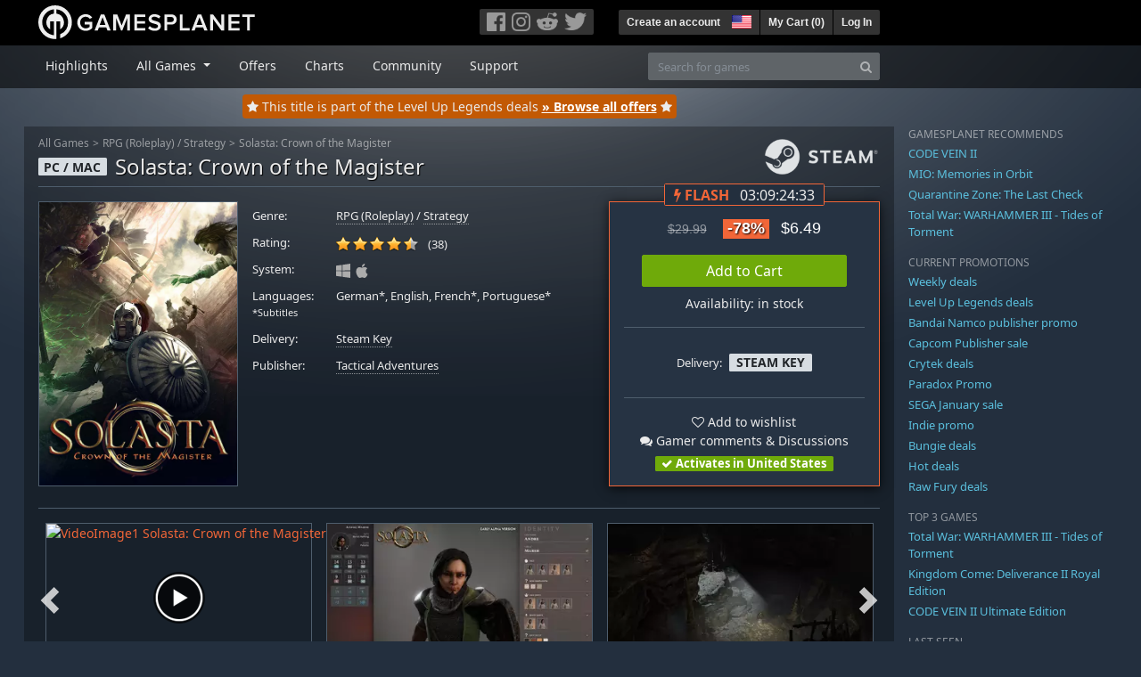

--- FILE ---
content_type: text/html; charset=utf-8
request_url: https://us.gamesplanet.com/game/solasta-crown-of-the-magister-steam-key--5103-1
body_size: 17513
content:
<!DOCTYPE html>
<html lang="en">
<head>
  <meta charset="utf-8">
  <meta http-equiv="X-UA-Compatible" content="IE=edge">
  <meta name="viewport" content="width=device-width, initial-scale=1, maximum-scale=1, shrink-to-fit=no, viewport-fit=auto">
  <meta name="robots" content="index,follow,all" />
  <meta http-equiv="x-dns-prefetch-control" content="on">
  <meta name="turbolinks-cache-control" content="no-cache">

  <title>Solasta: Crown of the Magister Steam Key for PC and Mac - Buy now</title>
  <meta name="description" content="Buy online: Roll for initiative, take attacks of opportunity, manage player location and the verticality of the battle field in this upcoming Turn-Based Tactical RPG based on the SRD 5.1 Ruleset. In Solasta, you make the choices, dice decide your destiny." />
  <meta name="keywords" content="Steam Key, Download, CD Key, Tactical Adventures, Solasta: Crown of the Magister, RPG (Roleplay), Strategy, Strategy (Round-Based)" />

  <link rel="dns-prefetch" href="https://gpstatic.com" crossorigin>
  <link rel="preconnect" href="https://gpstatic.com">
  <link rel="dns-prefetch" href="https://secure.gravatar.com" crossorigin>
  <link rel="preconnect" href="https://secure.gravatar.com">
  <link rel="icon" type="image/svg+xml" href="https://gpstatic.com/assets/gamesplanet_com_circle_media-dfe8067c82a620c4d65f21a92d5874c0e38e9ada6752f9d1cbeb74483ee90faf.svg?t=1769524463" sizes="any" id="gpfavicon">
  <link rel="canonical" href="https://us.gamesplanet.com/game/solasta-crown-of-the-magister-steam-key--5103-1">

  <link rel="stylesheet" media="all" href="https://gpstatic.com/assets/application-dc47d68d7eec9e32323623cf979b0e1394fe5acd6548b01a1f4374960e0bcf4f.css" data-turbolinks-track="reload" />
  <script type="text/javascript">// These polys allow for inline scripts while AppOS is being loaded asynchronously
// They will all be executed with their &quot;this&quot; and first argument set to the booted application
//
// NOTE: Despite their names resembling the AppOS events they will all be executed
//       every time the page loads, just at a different point in time.
window.AppOSBoot = function(f) { if (!window.AppOS_Boot) { window.AppOS_Boot = []; }; window.AppOS_Boot.push(f) };
window.AppOSDocumentLoad = function(f) { if (!window.AppOS_DL) { window.AppOS_DL = []; }; window.AppOS_DL.push(f) };
window.AppOSPageLoad = function(f) { if (!window.AppOS_PL) { window.AppOS_PL = []; }; window.AppOS_PL.push(f) };
</script>
  <script src="https://gpstatic.com/assets/application-c42fa54681ecd6c8afceeeb3bab7d82db9a1ff58af287f1385892b09a0b1c947.js" data-turbolinks-track="reload" defer="defer"></script>

  <link rel="alternate" href="https://us.gamesplanet.com/game/solasta-crown-of-the-magister-steam-key--5103-1" hreflang="en-US" />
<link rel="alternate" href="https://de.gamesplanet.com/game/solasta-crown-of-the-magister-steam-key--5103-1" hreflang="de-DE" />
<link rel="alternate" href="https://fr.gamesplanet.com/game/solasta-crown-of-the-magister-steam-key--5103-1" hreflang="fr-FR" />
<link rel="alternate" href="https://uk.gamesplanet.com/game/solasta-crown-of-the-magister-steam-key--5103-1" hreflang="en-GB" />


    <meta property="fb:admins" content="100008282081991">
  <meta property="og:title" content="Solasta: Crown of the Magister Steam Key for PC and Mac - Buy now">
  <meta property="og:description" content="Roll for initiative, take attacks of opportunity, manage player location and the verticality of the battle field in this upcoming Turn-Based Tactical RPG based on the SRD 5.1 Ruleset. In Solasta, you make the choices, dice decide your destiny.">
  <meta property="og:type" content="game">
  <meta property="og:url" content="https://us.gamesplanet.com/game/solasta-crown-of-the-magister-steam-key--5103-1">
  <meta property="og:site_name" content="Gamesplanet.com">
  <meta property="og:image" content="https://gpstatic.com/acache/51/03/1/us/t620x300-5e6cd4df404d1ac6b06572a7a99f7775.jpg">
  <link rel="image_src" href="https://gpstatic.com/acache/51/03/1/us/t620x300-5e6cd4df404d1ac6b06572a7a99f7775.jpg">

  <meta name="csrf-param" content="authenticity_token" />
<meta name="csrf-token" content="qYkvB-Y8Chi5KEJublDUghZJXZU21v0sIg2X91PgpNzurit9KKGfSGge8xd_93LwlkeGcsF570psu_JOfIMDVQ" />
  <link rel="icon" sizes="192x192" href="/images/touch_icons/touch-icon-192x192.png">
<link rel="apple-touch-icon-precomposed" sizes="180x180" href="/images/touch_icons/apple-touch-icon-180x180-precomposed.png">
<link rel="apple-touch-icon-precomposed" sizes="152x152" href="/images/touch_icons/apple-touch-icon-152x152-precomposed.png">
<link rel="apple-touch-icon-precomposed" sizes="144x144" href="/images/touch_icons/apple-touch-icon-144x144-precomposed.png">
<link rel="apple-touch-icon-precomposed" sizes="120x120" href="/images/touch_icons/apple-touch-icon-120x120-precomposed.png">
<link rel="apple-touch-icon-precomposed" sizes="114x114" href="/images/touch_icons/apple-touch-icon-114x114-precomposed.png">
<link rel="apple-touch-icon-precomposed" sizes="76x76" href="/images/touch_icons/apple-touch-icon-76x76-precomposed.png">
<link rel="apple-touch-icon-precomposed" sizes="72x72" href="/images/touch_icons/apple-touch-icon-72x72-precomposed.png">
<link rel="apple-touch-icon-precomposed" href="/images/touch_icons/apple-touch-icon-precomposed.png">

  


</head>

<body  data-hk="32ec1b14-540b-41e0-9b30-320559aa0ca6">
  <div data-appos-jserror="false"></div>
  <nav class="navbar navbar-dark bg-black nav-gp-top px-0">
  <div class="container pl-0">
    <div class="col-12 col-xl-10 gp-xl-main">
      <a class="navbar-brand pb-1 py-md-0 d-none d-sm-inline-block" href="/"><img height="38" alt="Gamesplanet.com" loading="lazy" decoding="async" src="https://gpstatic.com/assets/gamesplanet_com-c7cdb0f0005728229549c9b6506e1cbc48b94ee81723f51c81c8ad97bd630d84.svg" /></a>
      <a class="navbar-brand pb-1 py-md-0 d-inline-block d-sm-none" href="/"><img height="38" alt="Gamesplanet.com" loading="lazy" decoding="async" src="https://gpstatic.com/assets/gamesplanet_com_circle-4aac2ab0b9700fc58cb2631f1fd5d12fb5b162d956ab2c217dc61ec92d827d2e.svg" /></a>
      <button class="navbar-toggler bg-dark-gray border-0 d-inline-block d-lg-none pull-right mt-1 ml-3" type="button" data-toggle="collapse" data-target="#gpSiteNav">
        <span class="navbar-toggler-icon"></span>
        <span><i class="fa fa-search" style="white-space: nowrap"></i> </span>
      </button>
      <div class="pull-right mt-1">
        <div class="d-none d-lg-inline-block">
          <div class="btn-group mr-4" role="group">
            <div class="nav-item nav-item-social btn bg-dark-gray p-0"><a target="_blank" rel="noopener" class="nav-link p-0 pl-1" href="https://www.facebook.com/gamesplanet"><img alt="Facebook" src="https://gpstatic.com/assets/get_in_touch/h-facebook-grey-13a843b391795abd42e99c1b0a6244be354ebbd80281c47ab70cb9d384260484.png" width="21" height="21" /></a></div>
            <div class="nav-item nav-item-social btn bg-dark-gray p-0"><a target="_blank" rel="noopener" class="nav-link p-0" href="https://www.instagram.com/gamesplanet_com/"><img alt="Instagram" src="https://gpstatic.com/assets/get_in_touch/h-instagram-grey-335e2af1e557d7456d7c6dfca6eabfdc0850012846c0cb27b5f048e5f64b7e56.png" width="21" height="21" /></a></div>
            <div class="nav-item nav-item-social btn bg-dark-gray p-0"><a target="_blank" rel="noopener" class="nav-link p-0" href="https://www.reddit.com/user/Gamesplanet/submitted/"><img alt="Reddit" src="https://gpstatic.com/assets/get_in_touch/h-reddit-grey-3742e9841d9d2fca4b301c7ad2d794f5d489e53a9e19921266f8911e1f0d4890.png" width="24" height="20" /></a></div>
            <div class="nav-item nav-item-social btn bg-dark-gray p-0"><a target="_blank" rel="noopener" class="nav-link p-0 pr-1" href="https://twitter.com/gamesplanetuk"><img alt="Twitter" src="https://gpstatic.com/assets/get_in_touch/h-twitter-grey-31fe64f758a401bca827a76b1a5f4813c36e642a74623fafbfc291d041b2e72b.png" width="25" height="20" /></a></div>
          </div>
        </div>
        <div class="btn-group d-none d-lg-inline-flex" role="group">
    <div class="nav-item btn bg-dark-gray p-0 px-1"><a class="nav-link p-1" data-login-required="registration" href="#open=registration">Create an account</a></div>
    <div class="nav-item btn bg-dark-gray p-0 pr-2 dropdown zindex100"><a class="nav-link dropdown-toggle dropdown-toggle-noarrow p-0" href="#" id="tenant-select-dropdown" role="button" data-toggle="dropdown">
  <img class="ml-1" style="vertical-align: -7px;" alt="US" src="https://gpstatic.com/images/flags/48x32/US.png" width="22" height="15" />
</a>
<div class="dropdown-menu shadow">
  <span class="dropdown-item">
    <img class="mr-1" alt="US" src="https://gpstatic.com/images/flags/48x32/US.png" width="22" height="15" /> United States / USD
  </span>
  <div class="dropdown-divider"></div>
    <a class="dropdown-item" href="https://de.gamesplanet.com/">
      <img class="mr-1" alt="DE" src="https://gpstatic.com/images/flags/48x32/DE.png" width="22" height="15" /> Deutschland / EUR
</a>    <a class="dropdown-item" href="https://fr.gamesplanet.com/">
      <img class="mr-1" alt="FR" src="https://gpstatic.com/images/flags/48x32/FR.png" width="22" height="15" /> France / EUR
</a>    <a class="dropdown-item" href="https://uk.gamesplanet.com/">
      <img class="mr-1" alt="GB" src="https://gpstatic.com/images/flags/48x32/GB.png" width="22" height="15" /> United Kingdom / GBP
</a></div>
</div>
    <div class="nav-item btn bg-dark-gray p-0 px-1 separator"><a class="nav-link p-1 " href="/cart">My Cart (<span class="cart_count">0</span>)</a></div>
    <div class="nav-item btn bg-dark-gray p-0 px-1 separator"><a class="nav-link p-1" data-login-required="true" href="#open=login">Log In</a></div>
</div>

        <div class="btn-group d-inline-flex d-lg-none" role="group">
  <a class="btn bg-dark-gray " href="/cart"><i class="fa fa-shopping-cart" style="white-space: nowrap"></i> (<span class="cart_count">0</span>)</a>
  <div class="btn-group" role="group">
    <a href="#" class="btn bg-dark-gray dropdown-toggle" id="mobile-user-account" data-toggle="dropdown" aria-haspopup="true" aria-expanded="false">
      <i class="fa fa-user" style="white-space: nowrap"></i> 
    </a>
    <div class="dropdown-menu dropdown-menu-right" style="max-width: 270px;" aria-labelledby="mobile-user-account">
        <a class="dropdown-item" data-login-required="true" href="#open=login">Log In</a>
        <a class="dropdown-item" data-login-required="registration" href="#open=registration">Create an account</a>
    </div>
  </div>
</div>

      </div>
    </div>
  </div>
</nav>

  <nav class="navbar navbar-expand-lg navbar-dark bg-black-fade mb-3 p-0 pb-lg-1">
  <div class="container pl-0">
    <div class="col-12 col-xl-10 gp-xl-main">
      <div class="collapse navbar-collapse" id="gpSiteNav">
        <div id="quick_search" class="mt-1 mt-lg-0 mb-lg-0 order-2">
          <form id="quick_search_form" class="form-inline d-flex flex-nowrap" action="/search" accept-charset="UTF-8" method="get">
            <div class="input-group mt-1 w-100">
              <input type="text" name="query" id="query" placeholder="Search for games" autocomplete="off" class="form-control typeahead" data-query-url="/quick_search?query=%3Avalue" aria-label="Search for games" />
              <div class="input-group-append">
                <button class="btn btn-secondary py-0 px-2 text-muted" type="submit" aria-label="Search" ><i class="fa fa-search" style="white-space: nowrap"></i> </button>
              </div>
            </div>
</form>        </div>
        <div class="navbar-nav my-1 mr-auto order-1">
          <div class="nav-item mr-3">
            <a class="nav-link text-body pt-2 pr-2 pb-0 pl-2 mb-1 mob16" href="/">Highlights</a>
          </div>
          <div class="nav-item mr-3 dropdown">
            <a class="nav-link text-body pt-2 pr-2 pb-0 pl-2 mb-1 dropdown-toggle mob16" href="#" id="gp-site-nav-dropdown" role="button" data-toggle="dropdown">
              All Games
            </a>
            <div class="dropdown-menu shadow">
              <div class="container dropdown-multi-col">
                <div class="row">
                  <div class="col-12 col-md-6">
                    <div class="nav-header bg-light p-1 small text-uppercase">Genre</div>
                    <div class="dropdown-divider"></div>
                    <a class="dropdown-item" href="/games/action">Action</a>
                    <a class="dropdown-item" href="/games/adventure">Adventure</a>
                    <a class="dropdown-item" href="/games/rpg">RPG (Roleplay)</a>
                    <a class="dropdown-item" href="/games/mmo">MMO</a>
                    <a class="dropdown-item" href="/games/strategy">Strategy</a>
                    <a class="dropdown-item" href="/games/simulation">Simulation</a>
                    <a class="dropdown-item" href="/games/arcade_indie">Arcade &amp; Indie</a>
                    <a class="dropdown-item" href="/games/sport">Sport</a>
                    <div class="nav-header bg-light mt-3 p-1 small text-uppercase">Other</div>
                    <div class="dropdown-divider"></div>
                    <a class="dropdown-item" href="/games/coming-soon">Coming Soon</a>
                    <a class="dropdown-item" href="/games/games-18">18+ Games</a>
                    <a class="dropdown-item" href="/games/mac">Games for Mac</a>
                    <a class="dropdown-item" href="/games/linux">Games for Linux</a>
                    <a class="dropdown-item" href="/publishers">Publishers</a>
                  </div>
                  <div class="col-12 col-md-6 mt-3 mt-md-0">
                    <div class="nav-header bg-light p-1 small text-uppercase">Activation</div>
                    <div class="dropdown-divider"></div>
                    <a class="dropdown-item" href="/search?dt=epic">Epic</a>
                    <a class="dropdown-item" href="/search?dt=giants">Giants</a>
                    <a class="dropdown-item" href="/search?dt=gog">GOG</a>
                    <a class="dropdown-item" href="/search?dt=msstore">Microsoft Store</a>
                    <a class="dropdown-item" href="/search?dt=rockstarsocial">Rockstar Social Club</a>
                    <a class="dropdown-item" href="/search?dt=steam">Steam</a>
                    <a class="dropdown-item" href="/search?dt=uplay_silent">Ubisoft Connect</a>
                    <a class="dropdown-item" href="/search?dt=zenimax">Zenimax</a>
                  </div>
                </div>
              </div>
            </div>
          </div>
          <div class="nav-item mr-3">
            <a class="nav-link text-body pt-2 pr-2 pb-0 pl-2 mb-1 mob16" href="/games/offers">Offers</a>
          </div>
          <div class="nav-item mr-3">
            <a class="nav-link text-body pt-2 pr-2 pb-0 pl-2 mb-1 mob16" href="/games/charts">Charts</a>
          </div>
          <div class="nav-item mr-3">
            <a class="nav-link text-body pt-2 pr-2 pb-0 pl-2 mb-1 mob16" href="/community/news_updates">Community</a>
          </div>
          <div class="nav-item mr-3">
            <a class="nav-link text-body pt-2 pr-2 pb-0 pl-2 mb-1 mob16" data-turbolinks="false" href="/support">Support</a>
          </div>
        </div>
      </div>
    </div>
  </div>
</nav>


  
  <div class="container">
      <div class="row"><div class="col-12 col-xl-10 gp-xl-main">
    <div class="site_special">
      <div class="text-center" style="height: 27px; position: relative; top: -9px;">
        <div class="prod-in-promo">
          <div class="position-relative"><i class="fa fa-star" style="white-space: nowrap"></i>  <span class="d-none d-md-inline-block">This title is part of the Level Up Legends deals</span> <a class="text-white font-weight-bold text-decoration-underline stretched-link" href="/games/offers/levelup">» Browse all offers</a> <i class="fa fa-star" style="white-space: nowrap"></i> </div>
        </div>
      </div>
    </div>
  </div></div>

    
    <div class="row">
      <div class="col-12 col-xl-10 gp-xl-main">
        <div class="row row-page-ctn">
          
          <span data-piwik-ec-view="track" data-piwik-ec-sku="5103-1" data-piwik-ec-name="Solasta: Crown of the Magister" data-piwik-ec-category="RPG (Roleplay)" data-piwik-ec-price="6.49"></span>





<div class="col-12 prod-page">
  <nav aria-label="breadcrumb" class="d-none d-md-block">
    <ol class="breadcrumb mb-1">
      <li class="breadcrumb-item small"><a class="text-muted" href="/">All Games</a></li>
      <li class="breadcrumb-item small text-muted"><a class="text-muted" href="/games/rpg">RPG (Roleplay)</a> / <a class="text-muted" href="/games/strategy">Strategy</a></li>
      <li class="breadcrumb-item small" aria-current="page"><a class="text-muted" href="https://us.gamesplanet.com/game/solasta-crown-of-the-magister-steam-key--5103-1">Solasta: Crown of the Magister</a></li>
    </ol>
  </nav>
  <section class="prod-sales">
    <span class="badge badge-platform badge-light text-uppercase">PC / Mac</span>
<h1 class="border-bottom border-secondary pb-2 mb-3 text-shadow">
  <span class="prod-title">Solasta: Crown of the Magister</span> <small class="d-none">Steam Key</small>
</h1>




<div class="row">
  <div class="col-12 col-md-6 col-lg-3 mb-3 mb-lg-4">
    <div class="responsive-img img-packshot d-none d-lg-block">
      <img alt="Solasta: Crown of the Magister - Cover / Packshot" title="Solasta: Crown of the Magister" loading="lazy" decoding="async" class="border border-secondary" src="https://gpstatic.com/acache/51/03/1/us/packshot-401ffdb47c1aa83e3cccb897e1f77c97.jpg" />
    </div>
    <div class="responsive-img img-620 d-block d-lg-none">
      <img alt="Solasta: Crown of the Magister - Cover / Packshot" title="Solasta: Crown of the Magister" loading="lazy" decoding="async" class="border border-secondary" src="https://gpstatic.com/acache/51/03/1/us/t620x300-5e6cd4df404d1ac6b06572a7a99f7775.jpg" />
    </div>
  </div>
  <div class="col-12 col-md-6 col-lg-5 mb-3 pl-3 pl-md-2">
    <ul class="list-unstyled prod-details font0785 mt-lg-2">
      <li class="mb-2 pb-lg-1">
        <strong>Genre:</strong>
        <span><a href="/games/rpg">RPG (Roleplay)</a> / <a href="/games/strategy">Strategy</a></span>
      </li>
      <li class="mb-2 pb-lg-1">
        <strong>Rating:</strong>
        <span>
          <span class="ajax_rating mr-2" data-rate-url="/rate/Product::Game/54623/:score" data-rating="4.53" data-readonly="true" data-rate-update="#ajax_rating_count"></span>
          <span id="ajax_rating_count">(38)</span>
        </span>
      </li>
      <li class="prod-platforms systems mb-2 pb-lg-1 d-block d-md-none d-lg-block">
        <strong>System:</strong>
        <span><img class="platform_icon" alt="Windows PC" loading="lazy" decoding="async" src="https://gpstatic.com/assets/platforms/windows-ec49540cc3df1278de6ba907f785d9ad800309f5f64b283de2f371f393a7cd84.svg" width="16" height="16" /><img class="platform_icon" alt="Apple Mac" loading="lazy" decoding="async" src="https://gpstatic.com/assets/platforms/apple-356ff8eca4993b10f3f0272c6eb7cc63ce61a979da216880eb9fa5ec465b775f.svg" width="16" height="16" /></span>
      </li>
      <li class="mb-2 pb-lg-1">
        <strong>
          Languages:
            <br><span class="font0688">*Subtitles</span>
        </strong>
        <span>German*, English, French*, Portuguese*</span>
      </li>
      <li class="mb-2 pb-lg-1">
        <strong>Delivery:</strong>
        <span><a href="https://us.gamesplanet.com/search?dt=steam">Steam Key</a></span>
      </li>
      <li class="mb-2 pb-lg-1">
        <strong>Publisher:</strong>
        <span><a href="https://us.gamesplanet.com/publishers/459-tactical-adventures">Tactical Adventures</a></span>
      </li>
    </ul>
  </div>
  <div class="col-12 col-lg-4 mb-4 mt-2 mt-lg-0">
    <div class="prod-sales-buy pt-3 pr-3 pl-3 pb-2 h-100 border border-primary shadow">
        <div class="flashy text-center">
          <div class="badge badge-pill bg-body border border-primary font100">
            <strong class="mr-2 text-primary text-uppercase font-weight-bold"><i class="fa fa-bolt" style="white-space: nowrap"></i> Flash</strong>
            <span class="countdown" data-countdown-endtime="1769817540000"></span>
          </div>
        </div>
      <div class="row">
        <div class="col-12 col-md-6 col-lg-12">
          <div class="text-center sales-box">
              <span class="prices">
<span class="price_base"><strike>$29.99</strike></span>
<span class="price_saving false">-78%</span>
<span class="price_current">$6.49</span> </span>
              
              <a class="btn btn-success font100 w-85 mb-2 mt-2" href="/game/solasta-crown-of-the-magister-steam-key--5103-1/buy">Add to Cart</a>
              
              <span class="d-block">Availability: in stock</span>
          </div>
        </div>
        <div class="col-12 col-md-6 col-lg-12">
          <hr class="border-secondary d-block d-md-none d-lg-block">
          <div class="diff-activations h-10 text-center single ">
            <span class="font0785 d-inline-block mb-1">Delivery:</span>
            <span class="badge badge-pill badge-light font-weight-bold text-uppercase mt-1 ml-1 mb-1">Steam Key</span>
          </div>
          <hr class="border-secondary d-block d-md-none d-lg-block">
          <p class="mb-0 text-center">
            <span class="d-block mb-1">
              <span id="i54623" class="cursor-pointer" data-tipped="#wishlist-tip-54623" data-tipped-options="position: &#39;bottom&#39;, showOn: &#39;click&#39;, hideOn: &#39;click&#39;, hideOnClickOutside: true"><i class="fa fa-heart-o" style="white-space: nowrap"></i> Add to wishlist</span><br>
              <a class="text-body" href="/community/solasta-crown-of-the-magister-steam-key--5103-1/discussions"><i class="fa fa-comments" style="white-space: nowrap"></i> Gamer comments & Discussions</a>
            </span>
            <span class="font0785 font-weight-bold badge badge-pill badge-success"><i class="fa fa-check" style="white-space: nowrap"></i>  Activates in United States</span>
          </p>
          <div id="wishlist-tip-54623" class="tipped-tooltip" style="display: none; max-width: 400px;">
  <h4>Add Solasta: Crown of the Magister to your wishlist</h4>
  <hr class="my-2">
    <p class="m-0 font0785">Please log in to save games on your wishlist.</p>
</div>

        </div>
      </div>
    </div>
  </div>
</div>

    <img class="platform_logo steam d-none d-md-block" alt="steam" loading="lazy" decoding="async" src="https://gpstatic.com/assets/platforms/steam-f2393491806d0ea9e680f013396a4bc59db7d82269015d3a0930f50b7b33de5a.png" />
  </section>

  <div class="d-block d-md-none mb-4 font100 text-center">
    <a class="text-decoration-none text-white d-block" href="whatsapp://send?text=Gamesplanet.com+-+Solasta%3A+Crown+of+the+Magister+%246.49+%28-78%25%29%0Ahttps://us.gamesplanet.com/game/solasta-crown-of-the-magister-steam-key--5103-1?ref=whatsapp" rel="nofollow"><img src="https://gpstatic.com/assets/platforms/whatsapp-c2f5f90376af9750ba14a8ba0a2dc9ab4b759f361e25220ca0e6bf294e0b0143.svg" width="40" height="40" />&nbsp;&nbsp;&nbsp;Share with WhatsApp</a>
  </div>

  <section class="prod-assets mb-3">
      
        <h2 class="d-none">Videos and Screenshots Solasta: Crown of the Magister</h2>
  <div class="slick-slider-assets d-none prod-asset-slider py-3 mb-md-4 mb-lg-5 text-nowrap overflow-hidden">
      <div class="d-inline-block col-12 position-relative">
        <a class="element fresco" data-fresco-group="assets" data-fresco-options="width: 800, height: 488, youtube: { autoplay: 1 }" href="https://www.youtube.com/watch?v=l1vaxAYm-k0">
          <span class="responsive-img img-16-9">
            <img alt="VideoImage1 Solasta: Crown of the Magister" loading="lazy" decoding="async" class="border border-secondary" src="https://img.youtube.com/vi/l1vaxAYm-k0/mqdefault.jpg" />
          </span>
          <img class="prod-video-overlay" alt="Video Play Button" loading="lazy" decoding="async" src="https://gpstatic.com/assets/video_overlay-4ca76854edc45330794655104b9c81d7433acf8de855bc96511b2139a40d15fb.png" width="58" height="58" />
</a>      </div>

      <div class="d-inline-block col-12">
        <a class="element fresco responsive-img img-16-9" data-fresco-group="assets" href="https://gpstatic.com/acache/51/03/1/us/s1-47c517f476e00e27750b8f3e6d2a10d5.jpg">
          <img alt="Screenshot1" loading="lazy" decoding="async" class="border border-secondary" src="https://gpstatic.com/acache/51/03/1/us/s1_thumb-47c517f476e00e27750b8f3e6d2a10d5.jpg" />
</a>      </div>
      <div class="d-inline-block col-12">
        <a class="element fresco responsive-img img-16-9" data-fresco-group="assets" href="https://gpstatic.com/acache/51/03/1/us/s2-d6049d7c1b03cf708865385610e8b70f.jpg">
          <img alt="Screenshot2" loading="lazy" decoding="async" class="border border-secondary" src="https://gpstatic.com/acache/51/03/1/us/s2_thumb-d6049d7c1b03cf708865385610e8b70f.jpg" />
</a>      </div>
      <div class="d-inline-block col-12">
        <a class="element fresco responsive-img img-16-9" data-fresco-group="assets" href="https://gpstatic.com/acache/51/03/1/us/s3-79c8119580d8b5947e5a2f82b9b66328.jpg">
          <img alt="Screenshot3" loading="lazy" decoding="async" class="border border-secondary" src="https://gpstatic.com/acache/51/03/1/us/s3_thumb-79c8119580d8b5947e5a2f82b9b66328.jpg" />
</a>      </div>
      <div class="d-inline-block col-12">
        <a class="element fresco responsive-img img-16-9" data-fresco-group="assets" href="https://gpstatic.com/acache/51/03/1/us/s4-5fce3da61438ce23f5ea0738b68f3d13.jpg">
          <img alt="Screenshot4" loading="lazy" decoding="async" class="border border-secondary" src="https://gpstatic.com/acache/51/03/1/us/s4_thumb-5fce3da61438ce23f5ea0738b68f3d13.jpg" />
</a>      </div>
      <div class="d-inline-block col-12">
        <a class="element fresco responsive-img img-16-9" data-fresco-group="assets" href="https://gpstatic.com/acache/51/03/1/us/s5-a7056936dd16728c96e8e577f1d542fd.jpg">
          <img alt="Screenshot5" loading="lazy" decoding="async" class="border border-secondary" src="https://gpstatic.com/acache/51/03/1/us/s5_thumb-a7056936dd16728c96e8e577f1d542fd.jpg" />
</a>      </div>
      <div class="d-inline-block col-12">
        <a class="element fresco responsive-img img-16-9" data-fresco-group="assets" href="https://gpstatic.com/acache/51/03/1/us/s6-7c1a5fac0f33c9604e088d6f1c0669cb.jpg">
          <img alt="Screenshot6" loading="lazy" decoding="async" class="border border-secondary" src="https://gpstatic.com/acache/51/03/1/us/s6_thumb-7c1a5fac0f33c9604e088d6f1c0669cb.jpg" />
</a>      </div>
      <div class="d-inline-block col-12">
        <a class="element fresco responsive-img img-16-9" data-fresco-group="assets" href="https://gpstatic.com/acache/51/03/1/us/s7-217c9107badfc5a7bbec2ec2e3ef64d1.jpg">
          <img alt="Screenshot7" loading="lazy" decoding="async" class="border border-secondary" src="https://gpstatic.com/acache/51/03/1/us/s7_thumb-217c9107badfc5a7bbec2ec2e3ef64d1.jpg" />
</a>      </div>
  </div>

  </section>
  <div class="row">
    <div class="col-12 col-lg-8 order-2 order-lg-1 mt-5 mt-md-4 mt-lg-0">
      <section class="prod-data">

        
        
            <div class="mb-5">
  <ul class="nav nav-tabs flex-row flex-nowrap overflow-x-only no-scrollbars">
        <li class="nav-item">
          <a class="nav-link text-nowrap active text-uppercase" data-toggle="tab" href="#prod-dlcs_and_sps">Downloadable Content</a>
        </li>
        <li class="nav-item">
          <a class="nav-link text-nowrap  text-uppercase" data-toggle="tab" href="#prod-series">Other games of the series</a>
        </li>
  </ul>
  <div class="tab-content prod-relations">
        <div class="tab-pane active" id="prod-dlcs_and_sps">
  <h3 class="d-none">Downloadable Content Solasta: Crown of the Magister</h3>
  <div class="position-relative overflow-hidden" data-maxheight="150" data-trigger-label='<i class="fa fa-caret-down" style="white-space: nowrap"></i> '>
      <div class="even position-relative overflow-hidden font0785 hide-base-price p-1 border-bottom border-secondary"  data-tipped-ajax="true" data-tipped-options="ajax: { url: '/game/solasta-crown-of-the-magister-supporter-pack-steam-key--5103-5/tipped_snippet' }">
        <span class="d-block w-70 text-truncate pull-left"><a class="stretched-link text-body" href="/game/solasta-crown-of-the-magister-supporter-pack-steam-key--5103-5">Solasta: Crown of the Magister - Supporter Pack</a></span>
        <span class="d-block text-right text-nowrap"><span class="prices">


<span class="price_current">$9.99</span> </span></span>
      </div>
      <div class="odd position-relative overflow-hidden font0785 hide-base-price p-1 border-bottom border-secondary"  data-tipped-ajax="true" data-tipped-options="ajax: { url: '/game/solasta-crown-of-the-magister-primal-calling-steam-key--5103-7/tipped_snippet' }">
        <span class="d-block w-70 text-truncate pull-left"><a class="stretched-link text-body" href="/game/solasta-crown-of-the-magister-primal-calling-steam-key--5103-7">Solasta: Crown of the Magister - Primal Calling</a></span>
        <span class="d-block text-right text-nowrap"><span class="prices">
<span class="price_base"><strike>$7.99</strike></span>
<span class="price_saving false">-47%</span>
<span class="price_current">$4.26</span> </span></span>
      </div>
      <div class="even position-relative overflow-hidden font0785 hide-base-price p-1 border-bottom border-secondary"  data-tipped-ajax="true" data-tipped-options="ajax: { url: '/game/solasta-crown-of-the-magister-lost-valley-steam-key--5103-8/tipped_snippet' }">
        <span class="d-block w-70 text-truncate pull-left"><a class="stretched-link text-body" href="/game/solasta-crown-of-the-magister-lost-valley-steam-key--5103-8">Solasta: Crown of the Magister - Lost Valley</a></span>
        <span class="d-block text-right text-nowrap"><span class="prices">
<span class="price_base"><strike>$12.99</strike></span>
<span class="price_saving false">-48%</span>
<span class="price_current">$6.79</span> </span></span>
      </div>
      <div class="odd position-relative overflow-hidden font0785 hide-base-price p-1 border-bottom border-secondary"  data-tipped-ajax="true" data-tipped-options="ajax: { url: '/game/solasta-crown-of-the-magister-inner-strength-steam-key--5103-9/tipped_snippet' }">
        <span class="d-block w-70 text-truncate pull-left"><a class="stretched-link text-body" href="/game/solasta-crown-of-the-magister-inner-strength-steam-key--5103-9">Solasta: Crown of the Magister - Inner Strength</a></span>
        <span class="d-block text-right text-nowrap"><span class="prices">
<span class="price_base"><strike>$7.99</strike></span>
<span class="price_saving false">-47%</span>
<span class="price_current">$4.26</span> </span></span>
      </div>
      <div class="even position-relative overflow-hidden font0785 hide-base-price p-1 border-bottom border-secondary"  data-tipped-ajax="true" data-tipped-options="ajax: { url: '/game/solasta-crown-of-the-magister-palace-of-ice-steam-key--5103-10/tipped_snippet' }">
        <span class="d-block w-70 text-truncate pull-left"><a class="stretched-link text-body" href="/game/solasta-crown-of-the-magister-palace-of-ice-steam-key--5103-10">Solasta: Crown of the Magister - Palace of Ice</a></span>
        <span class="d-block text-right text-nowrap"><span class="prices">
<span class="price_base"><strike>$14.99</strike></span>
<span class="price_saving false">-43%</span>
<span class="price_current">$8.49</span> </span></span>
      </div>
  </div>
</div>

        <div class="tab-pane " id="prod-series">
  <h3 class="d-none">Other games of the series </h3>
  <div class="position-relative overflow-hidden" data-maxheight="150" data-trigger-label='<i class="fa fa-caret-down" style="white-space: nowrap"></i> '>
      <div class="even position-relative overflow-hidden font0785 hide-base-price p-1 border-bottom border-secondary"  data-tipped-ajax="true" data-tipped-options="ajax: { url: '/game/solasta-ii-steam-key--7415-1/tipped_snippet' }">
        <span class="d-block w-70 text-truncate pull-left"><a class="stretched-link text-body" href="/game/solasta-ii-steam-key--7415-1">Solasta II</a></span>
        <span class="d-block text-right text-nowrap"><span class="prices">


 </span></span>
      </div>
  </div>
</div>

  </div>
</div>

          

          <ul class="nav nav-tabs flex-row flex-nowrap overflow-x-only mb-2">
  <li class="nav-item"><a class="nav-link active text-uppercase" data-toggle="tab" href="#prod-description">Description</a></li>
  <li class="nav-item"><a class="nav-link text-uppercase" data-toggle="tab" href="#prod-sysreqs">System Requirements</a></li>
</ul>
<div class="tab-content">
  <div class="tab-pane active" id="prod-description">
    <article class="prod-description pr-lg-1">
      <h1 class="d-none">Description of Solasta: Crown of the Magister</h1>
      <div id="desc_body" class="gray-500 mb-4" data-maxheight="650" data-trigger-label="read more…">
        <p>Buy Solasta: Crown of the Magister as a Steam key at Gamesplanet.com</p>
        <p><strong>TRUE TO THE TABLETOP</strong><br>
Wizards of the Coast granted Tactical Adventures a license to use the Dungeons and Dragons SRD 5.1 Ruleset, further anchoring our will to make the most faithful video game adaptation with the Tabletop Ruleset and craft the game you are hoping for!</p>

<p>Solasta: Crown of the Magister brings back the thrill, tactics, and deep storytelling of tabletop games. As you play, you&#39;ll feel yourself reaching for your dice and miniatures. It&#39;s time to dive into the world of Solasta. Roll for initiative!</p>

<hr>

<p><em>Created and written by lifelong fans of Pen &amp; Paper RPGs, comes Solasta: Crown of the Magister.</em></p>

<p><strong>Bring the authentic Tabletop gaming experience to your PC!</strong><br>
Roll for initiative, take attacks of opportunity, manage player location and the verticality of the battle field. Set yourself up for the finishing strike and possibly roll a natural 20 at that key moment of battle.​</p>

<p>In Solasta, you take control of four heroes, each with unique skills that complement one another. Every hero expresses themselves in the adventure, making each action and dialog choice a dynamic part to the story. Players will create their heroes just as they would in a pen-and-paper game by choosing their race, class, personality and rolling for their stats.​</p>

<p>You make the choices, dice decide your destiny.</p>

<h3>Key Features:</h3>

<p><strong>An Epic Team Adventure</strong><br>
Discover the shattered world of Solasta: explore ruins and dungeons for legendary treasures, learn the truth of an age-old cataclysm - and stop it from happening again.</p>

<p>Create your very own party of adventurers with our Character Creation Tool in the classic tabletop RPG tradition. Breathe life into your heroes, and see their personalities reflected in their dialogue. Tailor your squad to your preferred strategy and maximize your party&#39;s abilities. The choice is yours.</p>

<p><strong>Discover a Mysterious &amp; Dynamic World</strong><br>
Delve into long forgotten dungeons to unearth ancient artifacts, but stay watchful of light and darkness: many dangers hide in the dark, but a light can attract monsters. Some enemies have darkvision, some may flee from your torch... Successful adventurers will learn to use it to their advantage.</p>

<p>Fight monsters in squad-level, turn-based, tactical combat. Solasta&#39;s dynamic environment offers some interesting tactical options. Bridges can collapse, leaving enemies stranded and vulnerable. Walls and columns can be pushed over - on top of your foes, if you do it right. The world is your playground.</p>

<p><strong>Prepare to Think in Three Dimensions</strong><br>
The dungeons in Solasta are more than flat game-boards. Climb, jump, or fly around obstacles. Evade or surprise foes from above or below. Push them into chasms or drop things on their heads. Position yourself on high grounds to start the fight with an advantage.</p>

<p>Size also matters. Escape through narrow passages where bigger enemies won&#39;t fit and crawl through tunnels to find secret areas. Take advantage of the environment to find cover suited to your own size. Watch out, though - the monsters are also thinking vertically.</p>

<p><strong>Dungeon Maker</strong><br>
In Solasta, the adventure does not stop after the campaign is over. Unleash your creativity and craft your own dungeons to play and share with friends with the snap of a finger using the in-game Dungeon Maker! From the room layout, monster composition and treasure the party will find – down to the decoration and lighting of each room or the music track playing – everything is decided by you.</p>

<p><em>Note that the Dungeon Maker is a work in progress and will keep being improved as time goes by, so look forward to more Dungeon Maker features in the future!</em></p>

      </div>
      <div style="margin-bottom: 25px;"><a target="_blank" href="https://uk.gamesplanet.com/support/14-activations/108-activation-on-steam">» How to activate a Steam game</a></div>
    </article>
  </div>
  <div class="tab-pane" id="prod-sysreqs">
    <p class="font0785 border border-primary px-2 py-1 mb-4">
      As of January 1 2024, Steam will officially stop supporting the Windows 7, Windows 8 and Windows 8.1 operating systems. After that date, the Steam Client will no longer run on those versions of Windows. <a target="_blank" href="https://help.steampowered.com/en/faqs/view/4784-4F2B-1321-800A">Source: Steam</a>
    </p>

    <div class="mb-4">
      <h2 class="d-none">System Requirements Solasta: Crown of the Magister</h2>
          
            <h4><i class="fa fa-windows mr-1" style="white-space: nowrap"></i> Windows <span class="text-muted ml-2">Minimal</span></h4>
            <div class="font0785">
      <span class="text-muted mr-1">OS:</span>
        <span class="pl-0 py-0">Windows 7 / 8.1 / 10</span><br>
      <span class="text-muted mr-1">CPU:</span>
        <span class="pl-0 py-0">Intel Core i5 3570K | AMD FX 4300</span><br>
      <span class="text-muted mr-1">RAM:</span>
        <span class="pl-0 py-0">8 GB</span><br>
      <span class="text-muted mr-1">Graphics:</span>
        <span class="pl-0 py-0">NVIDIA GeForce GTX 950 | AMD Radeon R9 285</span><br>
      <span class="text-muted mr-1">Audio:</span>
        <span class="pl-0 py-0">DirectX compatible sound card</span><br>
      <span class="text-muted mr-1">DirectX:</span>
        <span class="pl-0 py-0">DirectX 11</span><br>
      <span class="text-muted mr-1">HDD:</span>
        <span class="pl-0 py-0">30 GB</span><br>
</div>

            <h4 class="mt-4"><i class="fa fa-windows mr-1" style="white-space: nowrap"></i> Windows <span class="text-muted ml-2">Recommended</span></h4>
            <div class="font0785">
      <span class="text-muted mr-1">OS:</span>
        <span class="pl-0 py-0">Windows 10</span><br>
      <span class="text-muted mr-1">CPU:</span>
        <span class="pl-0 py-0">Intel Core i5-7400 | AMD Ryzen 3-1300X</span><br>
      <span class="text-muted mr-1">RAM:</span>
        <span class="pl-0 py-0">8 GB</span><br>
      <span class="text-muted mr-1">Graphics:</span>
        <span class="pl-0 py-0">NVIDIA GeForce GTX 1060 | AMD Radeon RX 590</span><br>
      <span class="text-muted mr-1">DirectX:</span>
        <span class="pl-0 py-0">DirectX 11</span><br>
      <span class="text-muted mr-1">HDD:</span>
        <span class="pl-0 py-0">40 GB</span><br>
</div>

          <hr class="border-secondary">
            <h4><i class="fa fa-apple mr-1" style="white-space: nowrap"></i> Mac OS <span class="text-muted ml-2">Minimal</span></h4>
            <div class="font0785">
      <span class="text-muted mr-1">CPU:</span>
        <span class="pl-0 py-0">Apple A11</span><br>
      <span class="text-muted mr-1">Graphics:</span>
        <span class="pl-0 py-0">External GPU: Radeon R9 285 / GeForce GTX 950</span><br>
      <span class="text-muted mr-1">HDD:</span>
        <span class="pl-0 py-0">30 GB</span><br>
</div>

            <h4 class="mt-4"><i class="fa fa-apple mr-1" style="white-space: nowrap"></i> Mac OS <span class="text-muted ml-2">Recommended</span></h4>
            <div class="font0785">
      <span class="text-muted mr-1">CPU:</span>
        <span class="pl-0 py-0">Apple A11</span><br>
      <span class="text-muted mr-1">Graphics:</span>
        <span class="pl-0 py-0">External GPU: Radeon RX 590 / GeForce GTX 1060</span><br>
      <span class="text-muted mr-1">HDD:</span>
        <span class="pl-0 py-0">40 GB</span><br>
</div>

          
    </div>
  </div>
</div>
  <div class="font0688 prod-copyright text-muted pr-lg-1"><p>© 2021 Tactical Adventures. All Rights Reserved. All content is the property of Tactical Adventures protected under copyright or trademark laws. “Solasta”, “Solasta: Crown of the Magister” &amp; “Tactical Adventures” are trademarks of Tactical Adventures.</p></div>

          <h3 class="border-bottom border-secondary pb-1 mt-5">
  Critics
  <span class="font075"><a class="text-muted pull-right pt-1 pr-1" target="_blank" href="https://opencritic.com/game/11435/solasta-crown-of-the-magister?ref=gamesplanet">Read more: Opencritic.com</a></span>
</h3>
  <blockquote class="blockquote">
    <p class="mb-0 gray-500 font0785">"Solasta&#39;s storytelling may not be up to much, but its tactical combat and accessible approach to D&amp;D rules make it worth considering for CRPG fans."</p>
    <footer class="blockquote-footer"><span class="mr-1">Rick Lane</span> <cite title="PC Gamer"><a target="_blank" class="text-body" href="https://www.pcgamer.com/solasta-crown-of-the-magister-review/">PC Gamer</a></cite></footer>
  </blockquote>
  <blockquote class="blockquote">
    <p class="mb-0 gray-500 font0785">"Solasta: Crown of the Magister takes the mantle of the “most” Dungeons &amp; Dragons video game out there, if not quite the best. Though the game has a modular adventure setup that..."</p>
    <footer class="blockquote-footer"><span class="mr-1">Abraham Kobylanski</span> <cite title="RPG Fan"><a target="_blank" class="text-body" href="https://www.rpgfan.com/review/solasta-crown-of-the-magister/">RPG Fan</a></cite></footer>
  </blockquote>
  <blockquote class="blockquote">
    <p class="mb-0 gray-500 font0785">"Solasta: Crown of the Magister is an authentic D&amp;D experience, with great tactical combat and plenty of deep systems to chow down on."</p>
    <footer class="blockquote-footer"><span class="mr-1">Lyle Carr</span> <cite title="God is a Geek"><a target="_blank" class="text-body" href="https://www.godisageek.com/reviews/solasta-crown-of-the-magister-review/">God is a Geek</a></cite></footer>
  </blockquote>

      </section>
        <section class="prod-comments mt-5">
          <ul class="nav nav-tabs flex-row flex-nowrap overflow-x-only no-scrollbars mb-3">
            <li class="nav-item">
              <a class="nav-link active text-uppercase text-nowrap" href="https://us.gamesplanet.com/community/solasta-crown-of-the-magister-steam-key--5103-1/discussions/236681-product_comments">
                Comments <small class="text-muted">(0)</small>
</a>            </li>
            <li class="nav-item">
              <a class="nav-link text-uppercase text-nowrap" href="/community/solasta-crown-of-the-magister-steam-key--5103-1/discussions">
                Discussions <small class="text-muted">(0)</small>
</a>            </li>
            <li class="nav-item">
              <a class="nav-link text-uppercase text-nowrap" href="/community/solasta-crown-of-the-magister-steam-key--5103-1/news_updates">
                News &amp; Updates <small class="text-muted">(0)</small>
</a>            </li>
            <li class="nav-item">
              <a class="nav-link text-uppercase text-nowrap" href="/community/solasta-crown-of-the-magister-steam-key--5103-1/videos">
                <span class="translation_missing" title="translation missing: en-US.community.tabs.videos">Videos</span> <small class="text-muted">(0)</small>
</a>            </li>
          </ul>
          <span class="submission_new_comment_template" data-tpl="&lt;div class=&quot;new_comment&quot; style=&quot;&quot;&gt;
    &lt;form class=&quot;new_submission_entry&quot; data-cm-inline-reply=&quot;:entry_id&quot; data-prevent-dblsubmit=&quot;true&quot; action=&quot;/community/product_comments?inline=true&amp;amp;tpl=true&quot; accept-charset=&quot;UTF-8&quot; data-remote=&quot;true&quot; method=&quot;post&quot;&gt;
      
      &lt;input autocomplete=&quot;off&quot; type=&quot;hidden&quot; value=&quot;reply&quot; name=&quot;submission_entry[scope]&quot; id=&quot;submission_entry_scope&quot; /&gt;
      &lt;input autocomplete=&quot;off&quot; type=&quot;hidden&quot; value=&quot;&lt;%- parent_id %&gt;&quot; name=&quot;submission_entry[parent_id]&quot; id=&quot;submission_entry_parent_id&quot; /&gt;
      &lt;input autocomplete=&quot;off&quot; type=&quot;hidden&quot; value=&quot;Submission::Entry&quot; name=&quot;submission_entry[target_type]&quot; id=&quot;submission_entry_target_type&quot; /&gt;
      &lt;input autocomplete=&quot;off&quot; type=&quot;hidden&quot; value=&quot;236681&quot; name=&quot;submission_entry[target_id]&quot; id=&quot;submission_entry_target_id&quot; /&gt;
      &lt;div class=&quot;bezeled&quot;&gt;&lt;textarea placeholder=&quot;Your comment goes here...&quot; class=&quot;font0813 cm-comment-textarea&quot; name=&quot;submission_entry[body]&quot; id=&quot;submission_entry_body&quot;&gt;
&lt;%- body %&gt;&lt;/textarea&gt;&lt;/div&gt;
      &lt;input type=&quot;submit&quot; name=&quot;commit&quot; value=&quot;Save comment&quot; class=&quot;btn btn-secondary btn-sm&quot; data-disable-with=&quot;Save comment&quot; /&gt;
        &lt;small&gt;&amp;nbsp;or &lt;a data-cancel-cm-inline-reply=&quot;true&quot; href=&quot;#cancel_inline_reply&quot;&gt;Cancel&lt;/a&gt;&lt;/small&gt;
      &lt;span class=&quot;error pull-right&quot; style=&quot;display: none&quot;&gt;Please enter a comment!&lt;/span&gt;
&lt;/form&gt;&lt;/div&gt;
"></span>
<span class="submission_edit_comment_template" data-tpl="&lt;div class=&quot;new_comment&quot; style=&quot;&quot;&gt;
    &lt;form class=&quot;new_submission_entry&quot; data-cm-inline-reply=&quot;:entry_id&quot; data-prevent-dblsubmit=&quot;true&quot; action=&quot;/community/product_comments/:entry_id?inline=true&amp;amp;tpl=true&quot; accept-charset=&quot;UTF-8&quot; data-remote=&quot;true&quot; method=&quot;post&quot;&gt;&lt;input type=&quot;hidden&quot; name=&quot;_method&quot; value=&quot;put&quot; autocomplete=&quot;off&quot; /&gt;
      
      &lt;input autocomplete=&quot;off&quot; type=&quot;hidden&quot; value=&quot;reply&quot; name=&quot;submission_entry[scope]&quot; id=&quot;submission_entry_scope&quot; /&gt;
      
      
      
      &lt;div class=&quot;bezeled&quot;&gt;&lt;textarea placeholder=&quot;Your comment goes here...&quot; class=&quot;font0813 cm-comment-textarea&quot; name=&quot;submission_entry[body]&quot; id=&quot;submission_entry_body&quot;&gt;
&lt;%- body %&gt;&lt;/textarea&gt;&lt;/div&gt;
      &lt;input type=&quot;submit&quot; name=&quot;commit&quot; value=&quot;Save comment&quot; class=&quot;btn btn-secondary btn-sm&quot; data-disable-with=&quot;Save comment&quot; /&gt;
        &lt;small&gt;&amp;nbsp;or &lt;a data-cancel-cm-inline-reply=&quot;true&quot; href=&quot;#cancel_inline_reply&quot;&gt;Cancel&lt;/a&gt;&lt;/small&gt;
      &lt;span class=&quot;error pull-right&quot; style=&quot;display: none&quot;&gt;Please enter a comment!&lt;/span&gt;
&lt;/form&gt;&lt;/div&gt;
"></span>
<span class="submission_new_report_template" data-tpl="&lt;div class=&quot;cm-new_report border border-secondary p-2 mt-2&quot; style=&quot;max-width: 350px;&quot;&gt;
  &lt;form class=&quot;new_submission_report&quot; data-cm-inline-report=&quot;:entry_id&quot; data-prevent-dblsubmit=&quot;true&quot; action=&quot;/community/reports?cmscope=product_comments&quot; accept-charset=&quot;UTF-8&quot; data-remote=&quot;true&quot; method=&quot;post&quot;&gt;
    &lt;div&gt;
      &lt;input value=&quot;:entry_id&quot; autocomplete=&quot;off&quot; type=&quot;hidden&quot; name=&quot;submission_report[reportable_id]&quot; id=&quot;submission_report_reportable_id&quot; /&gt;
      &lt;input value=&quot;Submission::Entry&quot; autocomplete=&quot;off&quot; type=&quot;hidden&quot; name=&quot;submission_report[reportable_type]&quot; id=&quot;submission_report_reportable_type&quot; /&gt;
      &lt;p class=&quot;small border-bottom border-secondary pb-1 mb-1&quot;&gt;Why do you want to report this post?&lt;/p&gt;
      &lt;small&gt;
        &lt;span data-cmcustomreason=&quot;false&quot;&gt;&lt;input class=&quot;mr-1&quot; type=&quot;radio&quot; value=&quot;spam&quot; name=&quot;submission_report[reason]&quot; id=&quot;submission_report_reason_spam&quot; /&gt; &lt;label for=&quot;submission_report_reason_spam&quot;&gt;Spam&lt;/label&gt;&lt;/span&gt;&lt;br&gt;
        &lt;span data-cmcustomreason=&quot;false&quot;&gt;&lt;input class=&quot;mr-1&quot; type=&quot;radio&quot; value=&quot;personal_information&quot; name=&quot;submission_report[reason]&quot; id=&quot;submission_report_reason_personal_information&quot; /&gt; &lt;label for=&quot;submission_report_reason_personal_information&quot;&gt;Personal information&lt;/label&gt;&lt;/span&gt;&lt;br&gt;
        &lt;span data-cmcustomreason=&quot;false&quot;&gt;&lt;input class=&quot;mr-1&quot; type=&quot;radio&quot; value=&quot;test&quot; name=&quot;submission_report[reason]&quot; id=&quot;submission_report_reason_test&quot; /&gt; &lt;label for=&quot;submission_report_reason_test&quot;&gt;Just testing the buttons&lt;/label&gt;&lt;/span&gt;&lt;br&gt;
        &lt;span data-cmcustomreason=&quot;true&quot;&gt;&lt;input class=&quot;mr-1&quot; type=&quot;radio&quot; value=&quot;custom&quot; name=&quot;submission_report[reason]&quot; id=&quot;submission_report_reason_custom&quot; /&gt; &lt;input placeholder=&quot;or (max. 100 chars)&quot; maxlength=&quot;100&quot; disabled=&quot;disabled&quot; class=&quot;w-75&quot; type=&quot;text&quot; name=&quot;submission_report[reason]&quot; id=&quot;submission_report_reason&quot; /&gt;&lt;/span&gt;&lt;br&gt;
      &lt;/small&gt;
      &lt;div class=&quot;mt-3&quot;&gt;
        &lt;input type=&quot;submit&quot; name=&quot;commit&quot; value=&quot;report&quot; disabled=&quot;disabled&quot; class=&quot;btn btn-sm btn-secondary&quot; data-disable-with=&quot;report&quot; /&gt;
        &lt;small&gt;or &lt;a data-cancel-cm-inline-report=&quot;true&quot; href=&quot;#&quot;&gt;cancel&lt;/a&gt;&lt;/small&gt;
        &lt;span class=&quot;error pull-right&quot; style=&quot;display: none&quot;&gt;Please enter a reason!&lt;/span&gt;
      &lt;/div&gt;
    &lt;/div&gt;
&lt;/form&gt;&lt;/div&gt;
"></span>

<div class="cm-comments cm-product_comments" id="cm-comments" data-move-url="/community/system/move_item">
  
    <a class="d-block mt-3 mb-5" data-toggle="modal" data-target="#modal_login_registration" href="#show_login">» Write a comment</a>

    
    <div class="pagination infinite-pagination mt-3" data-paginate="submission" data-paginate-loadinitial>
      <a class="next_page" rel="next" href="/game/solasta-crown-of-the-magister-steam-key--5103-1?cm_page=1#cm-comments">Load comments</a>
    </div>
</div>

        </section>
    </div>
    <div class="col-12 col-lg-4 order-1 order-lg-2 mt-5 mt-md-3 mt-lg-0">
      <section class="prod-info">
        <h3 class="text-uppercase mb-2 pb-1 border-bottom border-secondary">Information</h3>
        <div class="row">
          


          <div class="col-12 col-md-6 col-lg-12">
            
                <div class="gradient-border-after mb-2 pb-2">
      <span class="d-inline-block mr-1">Steam Deck:</span>
      <span class="text-warning">
        <i class="fa fa-info-circle" style="white-space: nowrap"></i> 
        Playable
      </span>
        <small class="pull-right" style="margin-top: 3px;"><a data-toggle="modal" data-target="#modal_steam_deck" href="/game/solasta-crown-of-the-magister-steam-key--5103-1">Learn more</a></small>
    </div>


            
                <h4 class="font075 position-relative">
      <i class="fa fa-certificate fa-fw" style="white-space: nowrap"></i> 
      <span class="ml-1">132 Steam Achievements</span>
    </h4>
    <div class="mb-3">
        <a href="https://us.gamesplanet.com/community/solasta-crown-of-the-magister-steam-key--5103-1/achievements"><img alt="Immortal" title="Achievement: Immortal" class="border border-secondary mr-1" src="//gpstatic.com/statics/product_achievements/5103-1__immortal.jpg" width="54" height="54" /></a>
        <a href="https://us.gamesplanet.com/community/solasta-crown-of-the-magister-steam-key--5103-1/achievements"><img alt="Give me a real challenge" title="Achievement: Give me a real challenge" class="border border-secondary mr-1" src="//gpstatic.com/statics/product_achievements/5103-1__give-me-a-real-challenge.jpg" width="54" height="54" /></a>
        <a href="https://us.gamesplanet.com/community/solasta-crown-of-the-magister-steam-key--5103-1/achievements"><img alt="Death is only the beginning" title="Achievement: Death is only the beginning" class="border border-secondary mr-1" src="//gpstatic.com/statics/product_achievements/5103-1__death-is-only-the-beginning.jpg" width="54" height="54" /></a>
        <a href="https://us.gamesplanet.com/community/solasta-crown-of-the-magister-steam-key--5103-1/achievements"><img alt="How do you want to do this?" title="Achievement: How do you want to do this?" class="border border-secondary mr-1" src="//gpstatic.com/statics/product_achievements/5103-1__how-do-you-want-to-do-this.jpg" width="54" height="54" /></a>
        <a href="https://us.gamesplanet.com/community/solasta-crown-of-the-magister-steam-key--5103-1/achievements"><img alt="You bow to no one" title="Achievement: You bow to no one" class="border border-secondary " src="//gpstatic.com/statics/product_achievements/5103-1__you-bow-to-no-one.jpg" width="54" height="54" /></a>
    </div>

  <ul class="list-unstyled font075">
      <li class="border-top border-secondary py-1"><i class="fa fa-user fa-fw" style="white-space: nowrap"></i> <span class="ml-1">Single-Player</span></li>
      <li class="border-top border-secondary py-1"><i class="fa fa-users fa-fw" style="white-space: nowrap"></i> <span class="ml-1">Multi-Player</span></li>
      <li class="border-top border-secondary py-1"><i class="fa fa-users fa-fw" style="white-space: nowrap"></i> <span class="ml-1">Co-op mode</span></li>
      <li class="border-top border-secondary py-1"><i class="fa fa-users fa-fw" style="white-space: nowrap"></i> <span class="ml-1">Online Co-op</span></li>
      <li class="border-top border-secondary py-1"><i class="fa fa-users fa-fw" style="white-space: nowrap"></i> <span class="ml-1">Cross-Plattform Multiplayer</span></li>
      <li class="border-top border-secondary py-1"><i class="fa fa-gamepad fa-fw" style="white-space: nowrap"></i> <span class="ml-1">Full Controller Support</span></li>
      <li class="border-top border-secondary py-1"><i class="fa fa-steam fa-fw" style="white-space: nowrap"></i> <span class="ml-1">Steam Workshop</span></li>
      <li class="border-top border-secondary py-1"><i class="fa fa-cloud fa-fw" style="white-space: nowrap"></i> <span class="ml-1">Steam Cloud</span></li>
      <li class="border-top border-secondary py-1"><i class="fa fa-pencil-square-o fa-fw" style="white-space: nowrap"></i> <span class="ml-1">Incl. Level-Editor</span></li>
  </ul>

          </div>
          <div class="col-12 col-md-6 col-lg-12">
              
              <div class="metacritic-ctn position-relative mb-3 overflow-hidden">
  <span class="meta-score d-block text-center text-white font-weight-bold ">77</span>
  <span class="meta-desc">
    <a data-turbolinks="false" href="https://www.metacritic.com/game/pc/solasta-crown-of-the-magister">
      <img alt="Metacritic" loading="lazy" decoding="async" src="https://gpstatic.com/assets/raty/metacritic-2981b00c23f5f34f2113a942be9d7303a37c795e6dccdd2ddac621d10498302d.png" width="156" height="37" />
      <span class="meta-base small">Based on 33 critics</span>
</a>  </span>
</div>

              <div class="metacritic-ctn position-relative mb-3 overflow-hidden">
  <span class="meta-score d-block text-center text-white font-weight-bold strong">75</span>
  <span class="meta-desc w-100">
    <a data-turbolinks="false" href="https://opencritic.com/game/11435/solasta-crown-of-the-magister?ref=gamesplanet">
      <img alt="Opencritic" loading="lazy" decoding="async" src="https://gpstatic.com/assets/raty/opencritic-69b0bacd00d99ea5fa1d56fd6c80752d0fa1f91bd17f0e700ac9cbd04910b5ec.png" width="156" height="37" />
      <span class="meta-base small">Rated "Strong" / 32 critics</span>
</a>  </span>
</div>

              <ul class="list-unstyled prod-details font075">
                <li class="mb-1">
                  <strong>Genre:</strong>
                  <span><a href="/games/rpg">RPG (Roleplay)</a> / <a href="/games/strategy">Strategy</a></span>
                </li>
                <li class="mb-1">
                  <strong>Publisher:</strong>
                  <span><a href="https://us.gamesplanet.com/publishers/459-tactical-adventures">Tactical Adventures</a></span>
                </li>
                  <li class="mb-1">
                    <strong>Developer:</strong>
                    <span>Tactical Adventures</span>
                  </li>
                  <li class="mb-1">
                    <strong>Release:</strong>
                    <span>10.20.2020</span>
                  </li>
              </ul>
              <h4 class="d-inline-block">Problems<span class="d-none"> with Solasta: Crown of the Magister</span>?</h4>
              <a class="ml-2" data-turbolinks="false" href="https://us.gamesplanet.com/support">» Gamesplanet Support</a>
            <div class="d-none d-lg-block">
              <h3 class="text-uppercase border-bottom border-secondary pb-1 mt-4">Community Videos</h3>
              

<div class="mt-4">
  <span>Want to see your Let’s Play at Gamesplanet?&nbsp;&nbsp;<br>
  <span class="font0813"><a class="font-weight-bold" href="/community#community"><i class="fa fa-angle-double-right" style="white-space: nowrap"></i> All Let&#39;s Play info is one click away</a></span>
</div>

            </div>
          </div>
        </div>
      </section>
    </div>
  </div>
</div>



<script type='application/ld+json'>
[{
  "@context": "https://www.schema.org",
  "@type": "Product",
  "category": "https://schema.org/Game",
  "name": "Solasta: Crown of the Magister",
  "brand": {
    "@type": "Brand",
    "name": "Tactical Adventures"
  },
  "image": "https://gpstatic.com/acache/51/03/1/us/packshot-401ffdb47c1aa83e3cccb897e1f77c97.jpg",
  "description": "Roll for initiative, take attacks of opportunity, manage player location and the verticality of the battle field in this upcoming Turn-Based Tactical RPG based on the SRD 5.1 Ruleset. In Solasta, you make the choices, dice decide your destiny.",
    "aggregateRating": {
      "@type": "AggregateRating",
      "ratingValue": "4.53",
      "reviewCount": "38",
      "bestRating": "5",
      "worstRating": "1"
    },
  "offers": {
    "@type": "Offer",
    "url": "https://us.gamesplanet.com/game/solasta-crown-of-the-magister-steam-key--5103-1",
    "price": "6.49",
    "priceCurrency": "USD",
    "availability": "https://schema.org/OnlineOnly"
  }
},{
  "@context": "https://schema.org",
  "@type": "BreadcrumbList",
  "name": "Breadcrumbs",
  "itemListElement": [{
    "@type": "ListItem",
    "position": 1,
    "name": "All Games",
    "item": "https://us.gamesplanet.com/"
  },{
    "@type": "ListItem",
    "position": 2,
    "name": "RPG (Roleplay)",
    "item": "https://us.gamesplanet.com/games/rpg"
  },{
    "@type": "ListItem",
    "position": 3,
    "name": "Solasta: Crown of the Magister"
  }]
}]
</script>



            <div class="col-12 page_footer">
    <div class="row px-1 py-2 mt-1">
      <div class="col-12 col-lg-6">
        <h3 class="text-light">Gamesplanet Advantages</h3>
        <ul class="list-unstyled m-0 p-0 mb-3 sm-font075">
          <li><i class="fa fa-check" style="white-space: nowrap"></i> Authorized retailer since 2006</li>
          <li><i class="fa fa-check" style="white-space: nowrap"></i> Buy games legally and secure online</li>
          <li><i class="fa fa-check" style="white-space: nowrap"></i> Be part of the community and show off your content</li>
          <li><i class="fa fa-check" style="white-space: nowrap"></i> Games for Windows PC, Mac OS and Linux</li>
          <li><i class="fa fa-check" style="white-space: nowrap"></i> Secure connections – everything is encrypted</li>
        </ul>
          <div class="pull-left mt-2 mr-2">
            <h3 class="text-light">Always available</h3>
          </div>
        <div class="pull-left mb-3">
          <a target="_blank" rel="noreferrer" href="https://www.facebook.com/gamesplanet"><img alt="Facebook" loading="lazy" decoding="async" src="https://gpstatic.com/assets/get_in_touch/facebook_big-c51cb6366a1cd91aa2aece7c981ae40f630d6edc54f0c47e3d60ceb9f1b18f23.png" width="35" height="35" /></a>
          <a target="_blank" rel="noreferrer" href="https://twitter.com/gamesplanetuk"><img alt="Twitter" loading="lazy" decoding="async" src="https://gpstatic.com/assets/get_in_touch/twitter_big-410d423e37b4900f60e3b72cf326b3621a63539eee8cfaba5a2b6e82d4426b90.png" width="35" height="35" /></a>
          <a target="_blank" rel="noreferrer" href="https://www.reddit.com/user/Gamesplanet/submitted/"><img alt="Reddit" loading="lazy" decoding="async" src="https://gpstatic.com/assets/get_in_touch/reddit_big-94cb1e3c0801cd381b3ad185d896e8873b16e31266d7bdbfdcea60b52e422571.png" width="35" height="35" /></a>
          <a target="_blank" rel="noreferrer" href="https://www.instagram.com/gamesplanet_com/"><img alt="Instagram" loading="lazy" decoding="async" src="https://gpstatic.com/assets/get_in_touch/instagram_big-2bd0d46c1cf623b11b6dd8aa275aa4815d84da8376f5be52339f1129942a46c4.png" width="35" height="35" /></a>
          <a href="/cdn-cgi/l/email-protection#1179747d615176707c7462617d707f74653f727e7c"><img alt="E-Mail" loading="lazy" decoding="async" src="https://gpstatic.com/assets/get_in_touch/email-867840ddcecc2a8e8ca253e570335188bb88860ca8a2ca4953cc4b62e1c89c86.png" width="35" height="35" /></a>
        </div>
      </div>
      <div class="col-12 col-lg-6">
        <h3 class="text-light">Secure connections – always and everywhere</h3>
        <p>
          <small>All connections are SSL-encrypted, not only for payments</small>
        </p>
        <hr class="border-secondary">
        <h3 class="text-light">Means of payment at Gamesplanet</h3>
        <p>
          <small>These payment providers are available at Gamesplanet:</small>
        </p>
          <img alt="logo ps_ccard" class="mr-1 mb-1" src="https://gpstatic.com/assets/payment_methods/ps_ccard-9ae9a79420a488b315188bb1a4287151b0a58b918e8f02cb7683597fdb0c81fc.png" />
          <img alt="logo amazon_api" class="mr-1 mb-1" src="https://gpstatic.com/assets/payment_methods/amazon_api-abbff2e96482e77ba2a3ce90fdf8e91502e9068bba0ef90176ab40c556edebaf.png" />
          <img alt="logo paypal_api_v2" class="mr-1 mb-1" src="https://gpstatic.com/assets/payment_methods/paypal_api_v2-1e53ecfad75ef1cc7aaa6728f6c77b81d65f94e4a8152ae2866812f8b838ff11.png" />
          <img alt="logo skrill" class="mr-1 mb-1" src="https://gpstatic.com/assets/payment_methods/skrill-c6878cd6490d0d9b7462320a8b4e7a76dc0f0379b71495e586a13636d756b817.png" />
          <img alt="logo paysafecard" class="mr-1 mb-1" src="https://gpstatic.com/assets/payment_methods/paysafecard-bc42f06cc2e2d66b07b5efc765239555e9b23de6dec201f3382c73a0080a4ecb.png" />
      </div>
    </div>
  </div>

        </div>
      </div>
      <div class="d-none d-xl-block gp-xl-aside ml-4">

  <div class="mb-3">
    <small class="text-muted d-block mb-1 text-uppercase">Gamesplanet recommends</small>
      <p class="mb-1 font0813" data-tipped-ajax="true" data-tipped-options="ajax: { url: '/game/code-vein-ii-steam-key--7793-1/tipped_snippet' }"><a class="text-info" href="/game/code-vein-ii-steam-key--7793-1">CODE VEIN II</a></p>
      <p class="mb-1 font0813" data-tipped-ajax="true" data-tipped-options="ajax: { url: '/game/mio-memories-in-orbit-steam-key--7163-1/tipped_snippet' }"><a class="text-info" href="/game/mio-memories-in-orbit-steam-key--7163-1">MIO: Memories in Orbit</a></p>
      <p class="mb-1 font0813" data-tipped-ajax="true" data-tipped-options="ajax: { url: '/game/quarantine-zone-the-last-check-steam-key--7979-1/tipped_snippet' }"><a class="text-info" href="/game/quarantine-zone-the-last-check-steam-key--7979-1">Quarantine Zone: The Last Check</a></p>
      <p class="mb-1 font0813" data-tipped-ajax="true" data-tipped-options="ajax: { url: '/game/total-war-warhammer-iii-tides-of-torment-steam-key--4959-18/tipped_snippet' }"><a class="text-info" href="/game/total-war-warhammer-iii-tides-of-torment-steam-key--4959-18">Total War: WARHAMMER III - Tides of Torment</a></p>
  </div>

  <div class="mb-3">
    <small class="text-muted d-block mb-1">CURRENT PROMOTIONS</small>
      <p class="mb-1 font0813"><a class="text-info" href="/games/offers/weekly2">Weekly deals</a></p>
      <p class="mb-1 font0813"><a class="text-info" href="/games/offers/levelup">Level Up Legends deals</a></p>
      <p class="mb-1 font0813"><a class="text-info" href="/games/offers/bandai">Bandai Namco publisher promo</a></p>
      <p class="mb-1 font0813"><a class="text-info" href="/games/offers/capcom">Capcom Publisher sale</a></p>
      <p class="mb-1 font0813"><a class="text-info" href="/games/offers/crytek">Crytek deals</a></p>
      <p class="mb-1 font0813"><a class="text-info" href="/games/offers/paradox">Paradox Promo</a></p>
      <p class="mb-1 font0813"><a class="text-info" href="/games/offers/sega">SEGA January sale</a></p>
      <p class="mb-1 font0813"><a class="text-info" href="/games/offers/indie">Indie promo</a></p>
      <p class="mb-1 font0813"><a class="text-info" href="/games/offers/bungie">Bungie deals</a></p>
      <p class="mb-1 font0813"><a class="text-info" href="/games/offers/hot">Hot deals</a></p>
      <p class="mb-1 font0813"><a class="text-info" href="/games/offers/rawfury">Raw Fury deals</a></p>
  </div>

  <div class="mb-3">
    <small class="text-muted d-block mb-1">TOP 3 GAMES</small>
      <p class="mb-1 font0813" data-tipped-ajax="true" data-tipped-options="ajax: { url: '/game/total-war-warhammer-iii-tides-of-torment-steam-key--4959-18/tipped_snippet' }"><a class="text-info" href="/game/total-war-warhammer-iii-tides-of-torment-steam-key--4959-18">Total War: WARHAMMER III - Tides of Torment</a></p>
      <p class="mb-1 font0813" data-tipped-ajax="true" data-tipped-options="ajax: { url: '/game/kingdom-come-deliverance-ii-royal-edition-steam-key--6904-2/tipped_snippet' }"><a class="text-info" href="/game/kingdom-come-deliverance-ii-royal-edition-steam-key--6904-2">Kingdom Come: Deliverance II Royal Edition</a></p>
      <p class="mb-1 font0813" data-tipped-ajax="true" data-tipped-options="ajax: { url: '/game/code-vein-ii-ultimate-edition-steam-key--7793-3/tipped_snippet' }"><a class="text-info" href="/game/code-vein-ii-ultimate-edition-steam-key--7793-3">CODE VEIN II Ultimate Edition</a></p>
  </div>

    <div class="mb-3">
      <small class="text-muted d-block mb-1">LAST SEEN</small>
          <p class="d-block font0813 mb-1 text-muted" data-tipped-ajax="true" data-tipped-options="ajax: { url: '/game/solasta-crown-of-the-magister-steam-key--5103-1/tipped_snippet' }"><a class="text-info" href="/game/solasta-crown-of-the-magister-steam-key--5103-1">Solasta: Crown of the Magister</a></p>
    </div>
</div>

    </div>
    <footer>
  <div class="row">
    <div class="col-12">
      <img alt="Metaboli SAS - Paris, France" class="pull-left mr-3 mb-2" loading="lazy" decoding="async" src="https://gpstatic.com/assets/logo_gametap-efa8a931ead6d4b2897c1549cd522cb6c1d4707b846a02d49b6a7022145aa1b9.png" width="119" height="22" />
      <p class="text-muted pull-left legalline mr-5">
        &copy; 2026 GameTap LLC (A Metaboli Company). All rights reserved. Gamesplanet is a<br>
trademark of Metaboli SAS, France (Europe). All prices include VAT where applicable.<br>
<a href="/legal_terms">Legal</a> <a href="/legal_terms#terms">Terms</a> <a href="/legal_terms#privacy">Privacy</a>
      </p>
      <p class="text-muted pull-left ml-lg-5">
        <a class="text-decoration-none ml-lg-5" target="_blank" href="https://www.hetzner.com/unternehmen/umweltschutz/">
          <img width="30" src="https://gpstatic.com/assets/hosting/eco-power-green-en-826417433b99b1822c43ae74332d2dd31b76e27e5a3fc9be81d4cb0d5cfc1625.svg" />&nbsp;
          <img width="100" src="https://gpstatic.com/assets/hosting/hetzner-logo-a8a9db7b266fee648d698a90c6c1a9e404dad3029cf516564f0ff11daa624c43.svg" />
</a>      </p>
    </div>
    </div>
  </div>
</footer>

  </div>
  <div class="modal shadow fade" id="modal_login_registration" tabindex="-1" role="dialog">
  <div class="modal-dialog" role="document">
    <div class="modal-content">
      <div class="modal-header">
        <ul class="nav nav-pills">
          <li class="nav-item">
            <a href="#user_tab_login" class="nav-link active" id="show_login" data-toggle="tab">Log In</a>
          </li>
          <li class="nav-item">
            <span class="nav-link disabled px-2 px-sm-3">
              <small>&larr; or &rarr;</small>
            </span>
          </li>
          <li class="nav-item">
            <a href="#user_tab_registration" id="show_registration" class="nav-link" data-toggle="tab">Register</a>
          </li>
        </ul>
        <button type="button" class="close" data-dismiss="modal" aria-label="Close">
          <span aria-hidden="true">&times;</span>
        </button>
      </div>
      <div class="modal-body">
        <div class="tab-content">
          <div class="tab-pane active" id="user_tab_login">
            <form class="new_login" id="new_login" action="/account/login" accept-charset="UTF-8" data-remote="true" method="post">
  <input autocomplete="off" type="hidden" value="https://us.gamesplanet.com/game/solasta-crown-of-the-magister-steam-key--5103-1" name="login[return_url]" id="login_return_url" />
  <div class="row">
  <div class="col-12 col-xl-10 gp-xl-main">
  </div>
</div>

  <div class="row">
    <div class="col-12 ">
      <div class="form-group row mb-0 mb-sm-2">
        <label class="col-12 col-sm-3 col-form-label text-sm-right" for="login_email">Email:</label>
        <div class="col-12 col-sm-8">
          <input placeholder="Your email address" autocomplete="section-login email" class="form-control mob16" type="text" value="" name="login[email]" id="login_email" />
        </div>
      </div>
      <div class="form-group row">
        <label class="col-12 col-sm-3 col-form-label text-sm-right" for="login_password">Password:</label>
        <div class="col-12 col-sm-8">
          <input value="" placeholder="Your password" autocomplete="section-login current-password" class="form-control mob16" type="password" name="login[password]" id="login_password" />
        </div>
      </div>
      <div class="form-group row">
        <div class="col-8 offset-sm-3">
          <div class="custom-control custom-checkbox">
            <input name="login[save_login]" type="hidden" value="0" autocomplete="off" /><input class="custom-control-input" type="checkbox" value="1" checked="checked" name="login[save_login]" id="login_save_login" />
            <label class="custom-control-label" for="login_save_login">
              <small>Keep me logged in</small>
</label>          </div>
        </div>
      </div>
      <div class="form-group row">
        <div class="col-8 offset-sm-3 mt-3">
          <input type="submit" name="commit" value="Log me in" class="btn btn-success" data-disable-with="Log me in" /><br>
          <br>
          <small><a data-turbolinks="false" href="/account/password/new">Forgot your password?</a></small>
        </div>
      </div>
    </div>
    <div class="social_login col-12 mt-5 order-2">
  <div class="row">
    <div class="col-4 col-sm-3 text-right">
      <label>Lenovo Login:</label>
    </div>
    <div class="col-8 col-sm-9 mb-3">
      <a rel="nofollow" data-turbolinks="false" href="/lenovo/sso"><img alt="Lenovo Legion" src="https://gpstatic.com/assets/lenovo/lenovo_red-276278b7ded04d8faece3e1724a78e56e51ed39e9fbb8b9a04585db4a6ed750e.svg" width="160" height="53" /></a>
    </div>
      <div class="col-4 col-sm-3 text-right">
        <label>ROG Login:</label>
      </div>
      <div class="col-8 col-sm-9">
        <a rel="nofollow" data-turbolinks="false" class="rog-sso-button" href="/pre_auth/asus_sso"><img alt="ASUS Republic of Gamers" src="https://gpstatic.com/assets/asus_ac/rognav-84201a7f7f1a4d8b9eaca0855a59d990076c9dac870d38f0f89cc3718fe92ad5.svg" /></a>
      </div>

    <div class="col-12 mt-2 mb-2">
      <hr>
      <small class="text-secondary">Or choose one of the following services to log in</small>
    </div>

    <div class="col-4 col-sm-3 text-right">
      <label>Social Login:</label>
    </div>
    <div class="col-8 col-sm-9">
      <a rel="nofollow" data-turbolinks="false" href="/pre_auth/facebook"><img alt="Login with Facebook" title="Login with Facebook" class="mb-2" src="https://gpstatic.com/assets/social_login/facebook-d8439150ec7b73549c10530903c47e59baea0795b01dee8c98c5a9bf246fe61b.png" width="39" height="30" /></a>
      <a rel="nofollow" data-turbolinks="false" href="/pre_auth/google_oauth2"><img alt="Login with Google" title="Login with Google" class="mb-2" src="https://gpstatic.com/assets/social_login/google_oauth2-fb211c47f1a89186943f405897aa851e83f3706f3812e94be4a0f5e407138766.png" width="39" height="30" /></a>
      <a rel="nofollow" data-turbolinks="false" href="/pre_auth/steam"><img alt="Login with Steam" title="Login with Steam" class="mb-2" src="https://gpstatic.com/assets/social_login/steam-d34ec9705680fe94d6895323d36d7026e6586fc13370a7c5a51c1e58b9bbc7e2.png" width="39" height="30" /></a>
      <a rel="nofollow" data-turbolinks="false" href="/pre_auth/amazon"><img alt="Login with Amazon" title="Login with Amazon" class="mb-2" src="https://gpstatic.com/assets/social_login/amazon-ac511daafa6e60dac998aefc6555ead646d3c664ccd97c3f9f88cf6d8a3852f9.png" width="39" height="30" /></a>
      
    </div>
  </div>
</div>

  </div>
</form>
          </div>
          <div class="tab-pane" id="user_tab_registration">
            <form class="forms-list" id="new_rfnfTPUd3ereJp6PsydVPRA_wNIbw-ddco-roRfLTCY091lrKQHwrkco" action="/account/profile" accept-charset="UTF-8" data-remote="true" method="post">
  <input type="hidden" name="registration_source" id="registration_source" value="frontend/products" autocomplete="off" />
  <div class="row">
  <div class="col-12 col-xl-10 gp-xl-main">
  </div>
</div>

  

  <div class="row">
    <div class="col-12 ">
      <div class="form-group row mb-0 mb-sm-2">
        <div class="col-12 col-sm-3 text-sm-right"><label class="col-form-label" for="rfnfTPUd3ereJp6PsydVPRA_wNIbw-ddco-roRfLTCY091lrKQHwrkco_username">Nickname:</label></div>
        <div class="col-12 col-sm-8">
          <input placeholder="Your nickname (optional)" autocomplete="section-registration username" class="form-control mob16" type="text" name="rfnfTPUd3ereJp6PsydVPRA_wNIbw-ddco-roRfLTCY091lrKQHwrkco[username]" id="rfnfTPUd3ereJp6PsydVPRA_wNIbw-ddco-roRfLTCY091lrKQHwrkco_username" />
          
        </div>
      </div>

      <div class="form-group row mb-0 mb-sm-2">
        <div class="col-12 col-sm-3 text-sm-right"><label class="col-form-label" for="rfnfTPUd3ereJp6PsydVPRA_wNIbw-ddco-roRfLTCY091lrKQHwrkco_email">Email:</label></div>
        <div class="col-12 col-sm-8">
          <input placeholder="Your email address" autocomplete="section-registration email" class="form-control mob16" type="text" name="rfnfTPUd3ereJp6PsydVPRA_wNIbw-ddco-roRfLTCY091lrKQHwrkco[email]" id="rfnfTPUd3ereJp6PsydVPRA_wNIbw-ddco-roRfLTCY091lrKQHwrkco_email" />
          
        </div>
      </div>

      <div class="form-group row mb-0 mb-sm-2">
        <div class="col-12 col-sm-3 text-sm-right"><label class="col-form-label" for="rfnfTPUd3ereJp6PsydVPRA_wNIbw-ddco-roRfLTCY091lrKQHwrkco_password">Password:</label></div>
        <div class="col-12 col-sm-8">
          <input placeholder="Password with at least 6 characters" autocomplete="section-registration new-password" class="form-control mob16" type="password" name="rfnfTPUd3ereJp6PsydVPRA_wNIbw-ddco-roRfLTCY091lrKQHwrkco[password]" id="rfnfTPUd3ereJp6PsydVPRA_wNIbw-ddco-roRfLTCY091lrKQHwrkco_password" />
          
        </div>
      </div>
      <div class="form-group row mb-0 mb-sm-2">
        <div class="col-12 col-sm-3 text-sm-right"><label class="col-form-label" for="rfnfTPUd3ereJp6PsydVPRA_wNIbw-ddco-roRfLTCY091lrKQHwrkco_password_confirmation">Confirm:</label></div>
        <div class="col-12 col-sm-8">
          <input placeholder="Confirm your password" autocomplete="section-registration new-password" class="form-control mob16" type="password" name="rfnfTPUd3ereJp6PsydVPRA_wNIbw-ddco-roRfLTCY091lrKQHwrkco[password_confirmation]" id="rfnfTPUd3ereJp6PsydVPRA_wNIbw-ddco-roRfLTCY091lrKQHwrkco_password_confirmation" />
          
        </div>
      </div>
      <div class="form-group row mb-0 mb-sm-2">
        <div class="col-12 col-sm-8 offset-sm-3 mt-3">
          <input type="submit" name="commit" value="Create an account" class="btn btn-success" data-disable-with="Create an account" />
        </div>
      </div>
    </div>
    <div class="social_login col-12 mt-5 order-2">
  <div class="row">
    <div class="col-4 col-sm-3 text-right">
      <label>Lenovo Login:</label>
    </div>
    <div class="col-8 col-sm-9 mb-3">
      <a rel="nofollow" data-turbolinks="false" href="/lenovo/sso"><img alt="Lenovo Legion" src="https://gpstatic.com/assets/lenovo/lenovo_red-276278b7ded04d8faece3e1724a78e56e51ed39e9fbb8b9a04585db4a6ed750e.svg" width="160" height="53" /></a>
    </div>
      <div class="col-4 col-sm-3 text-right">
        <label>ROG Login:</label>
      </div>
      <div class="col-8 col-sm-9">
        <a rel="nofollow" data-turbolinks="false" class="rog-sso-button" href="/pre_auth/asus_sso"><img alt="ASUS Republic of Gamers" src="https://gpstatic.com/assets/asus_ac/rognav-84201a7f7f1a4d8b9eaca0855a59d990076c9dac870d38f0f89cc3718fe92ad5.svg" /></a>
      </div>

    <div class="col-12 mt-2 mb-2">
      <hr>
      <small class="text-secondary">Or choose one of the following services to log in</small>
    </div>

    <div class="col-4 col-sm-3 text-right">
      <label>Social Login:</label>
    </div>
    <div class="col-8 col-sm-9">
      <a rel="nofollow" data-turbolinks="false" href="/pre_auth/facebook"><img alt="Login with Facebook" title="Login with Facebook" class="mb-2" src="https://gpstatic.com/assets/social_login/facebook-d8439150ec7b73549c10530903c47e59baea0795b01dee8c98c5a9bf246fe61b.png" width="39" height="30" /></a>
      <a rel="nofollow" data-turbolinks="false" href="/pre_auth/google_oauth2"><img alt="Login with Google" title="Login with Google" class="mb-2" src="https://gpstatic.com/assets/social_login/google_oauth2-fb211c47f1a89186943f405897aa851e83f3706f3812e94be4a0f5e407138766.png" width="39" height="30" /></a>
      <a rel="nofollow" data-turbolinks="false" href="/pre_auth/steam"><img alt="Login with Steam" title="Login with Steam" class="mb-2" src="https://gpstatic.com/assets/social_login/steam-d34ec9705680fe94d6895323d36d7026e6586fc13370a7c5a51c1e58b9bbc7e2.png" width="39" height="30" /></a>
      <a rel="nofollow" data-turbolinks="false" href="/pre_auth/amazon"><img alt="Login with Amazon" title="Login with Amazon" class="mb-2" src="https://gpstatic.com/assets/social_login/amazon-ac511daafa6e60dac998aefc6555ead646d3c664ccd97c3f9f88cf6d8a3852f9.png" width="39" height="30" /></a>
      
    </div>
  </div>
</div>

  </div>

</form>
          </div>
        </div>
      </div>
    </div>
  </div>
</div>

          <div class="modal fade shadow" id="modal_steam_deck" tabindex="-1" role="dialog">
          <div class="modal-dialog" role="document" style="max-width: 600px;">
            <div class="modal-content">
              <div class="modal-header">
                <ul class="nav nav-pills">
                  <li class="nav-item">
                    <span class="nav-link active">Steam Deck Compatibility</span>
                  </li>
                </ul>
                <button type="button" class="close" data-dismiss="modal" aria-label="Close">
                  <span aria-hidden="true">&times;</span>
                </button>
              </div>
              <div class="modal-body">
                <p class="font0875 mb-1">
                  Valve&#39;s Steam Deck testing indicates for
                  <strong>Solasta: Crown of the Magister: <span class="text-warning"><i class="fa fa-info-circle" style="white-space: nowrap"></i>  Playable</span></strong>
                </p>
                <div class="mt-3 mb-0">
                      <div class="mb-2 clearfix">
                        <div class="pull-left mr-2 text-warning"><i class="fa fa-info-circle" style="white-space: nowrap"></i> </div>
                        <div class="pull-left d-inline-block" style="width: 93%">Some in-game text is small and may be difficult to read</div>
                      </div>
                      <div class="mb-2 clearfix">
                        <div class="pull-left mr-2 text-success"><i class="fa fa-check-circle" style="white-space: nowrap"></i> </div>
                        <div class="pull-left d-inline-block" style="width: 93%">All functionality is accessible when using the default controller configuration</div>
                      </div>
                      <div class="mb-2 clearfix">
                        <div class="pull-left mr-2 text-success"><i class="fa fa-check-circle" style="white-space: nowrap"></i> </div>
                        <div class="pull-left d-inline-block" style="width: 93%">This game shows Steam Deck controller icons</div>
                      </div>
                      <div class="mb-2 clearfix">
                        <div class="pull-left mr-2 text-success"><i class="fa fa-check-circle" style="white-space: nowrap"></i> </div>
                        <div class="pull-left d-inline-block" style="width: 93%">This game&#39;s default graphics configuration performs well on Steam Deck</div>
                      </div>
                </div>
              </div>
            </div>
          </div>
        </div>

<script data-cfasync="false" src="/cdn-cgi/scripts/5c5dd728/cloudflare-static/email-decode.min.js"></script></body>
</html>
